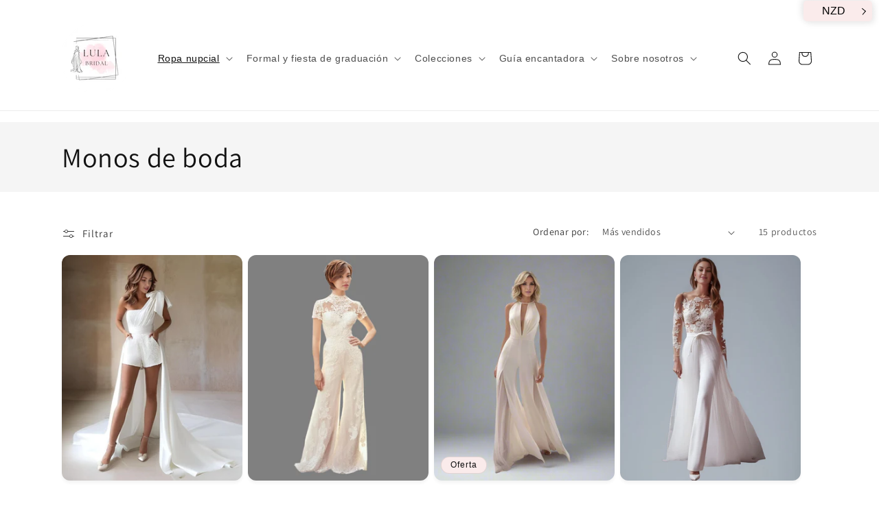

--- FILE ---
content_type: text/css
request_url: https://lulabridal.com/cdn/shop/t/44/assets/faq.css?v=45334969840259476451754922580
body_size: -592
content:
/** Shopify CDN: Minification failed

Line 38:0 Expected "}" to go with "{"

**/
.faq-container {
    margin-top: 50px;
}
.faq-group {
    margin-bottom: 20px;
}
.faq-question {
    height: 50px; 
    display: flex; 
    align-items: center; 
    background-color: #f2f2f2;
    color: #000000;
    padding: 10px; 
    cursor: pointer;
    border-radius: 5px;
    margin-bottom: 10px;
    position: relative;
}
.faq-question::after { 
    content: ""; 
    position: absolute;
    right: 10px; 
    top: 50%;
    transform: translateY(-50%) rotate(45deg); 
    border: solid black;
    border-width: 0 2px 2px 0; 
    padding: 3px; 
}
.faq-answer {
    color: #000000;
    padding: 10px;
    border-radius:


--- FILE ---
content_type: text/javascript
request_url: https://lulabridal.com/cdn/shop/t/44/assets/faq.js?v=123709968403379678051754922580
body_size: -559
content:
function toggleAnswer(answerId){var answer=document.getElementById("answer"+answerId);answer&&(answer.style.display=answer.style.display==="block"||!answer.style.display?"none":"block")}document.addEventListener("click",function(event){var target=event.target,faqQuestion=target.closest(".faq-question");if(faqQuestion){var sanitizedOnClick=faqQuestion.getAttribute("data-sanitized-onclick");if(sanitizedOnClick){var answerId=sanitizedOnClick.match(/\d+/)[0];toggleAnswer(answerId);return}var onClick=faqQuestion.getAttribute("onclick");if(onClick){var answerId=onClick.match(/\d+/)[0];toggleAnswer(answerId)}}});
//# sourceMappingURL=/cdn/shop/t/44/assets/faq.js.map?v=123709968403379678051754922580
